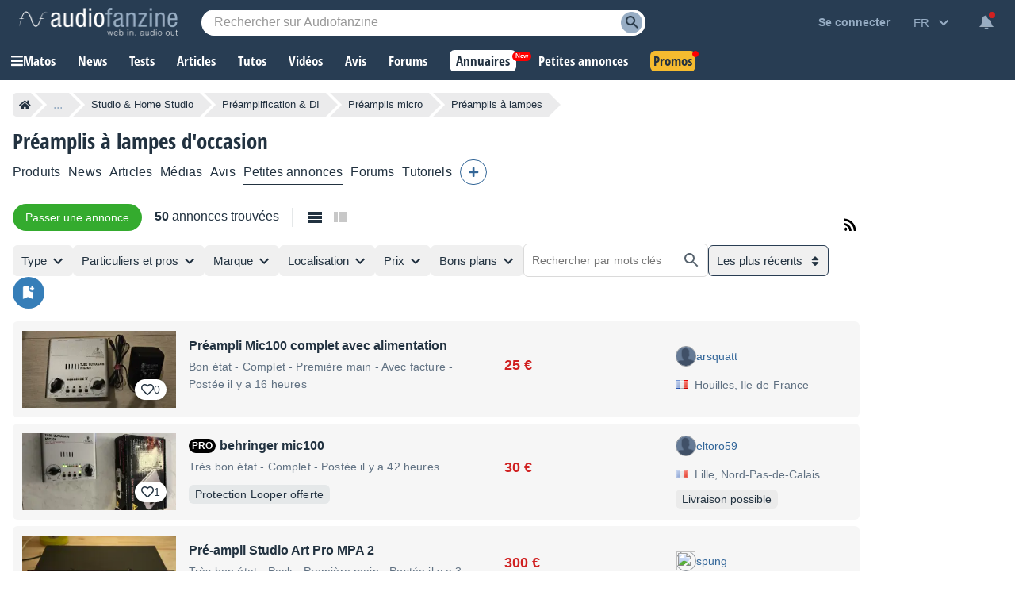

--- FILE ---
content_type: text/html; charset=utf-8
request_url: https://www.google.com/recaptcha/api2/aframe
body_size: 267
content:
<!DOCTYPE HTML><html><head><meta http-equiv="content-type" content="text/html; charset=UTF-8"></head><body><script nonce="4KRE5tRpuiXROhaNvpyK2w">/** Anti-fraud and anti-abuse applications only. See google.com/recaptcha */ try{var clients={'sodar':'https://pagead2.googlesyndication.com/pagead/sodar?'};window.addEventListener("message",function(a){try{if(a.source===window.parent){var b=JSON.parse(a.data);var c=clients[b['id']];if(c){var d=document.createElement('img');d.src=c+b['params']+'&rc='+(localStorage.getItem("rc::a")?sessionStorage.getItem("rc::b"):"");window.document.body.appendChild(d);sessionStorage.setItem("rc::e",parseInt(sessionStorage.getItem("rc::e")||0)+1);localStorage.setItem("rc::h",'1768619725836');}}}catch(b){}});window.parent.postMessage("_grecaptcha_ready", "*");}catch(b){}</script></body></html>

--- FILE ---
content_type: image/svg+xml
request_url: https://static.audiofanzine.com/images/audiofanzine/interface/icon_view_grid.svg
body_size: 112
content:
<svg width="24" height="24" xmlns="http://www.w3.org/2000/svg">

 <g>
  <title>background</title>
  <rect fill="none" id="canvas_background" height="26" width="26" y="-1" x="-1"/>
 </g>
 <g>
  <title>Layer 1</title>
  <path id="svg_1" fill="none" d="m0,0l24,0l0,24l-24,0l0,-24z"/>
  <path fill="#c8c8c8" id="svg_2" d="m4,11l5,0l0,-6l-5,0l0,6zm0,7l5,0l0,-6l-5,0l0,6zm6,0l5,0l0,-6l-5,0l0,6zm6,0l5,0l0,-6l-5,0l0,6zm-6,-7l5,0l0,-6l-5,0l0,6zm6,-6l0,6l5,0l0,-6l-5,0z"/>
 </g>
</svg>

--- FILE ---
content_type: application/javascript; charset=utf-8
request_url: https://fundingchoicesmessages.google.com/f/AGSKWxX5L8j7e3_9kvytO0J4fhvGUE9N-2_QaEfPMm0Z8U9Kc6efxyk9bzJ3a6k1-m_KPliHBFzfnCwY81lTmUtG6uj1CKaP0sofUqMnamafwcy2BvZ7C4_dDbw8yeGfHVPiEwHZPSMMJjcHiepJWiOo1Py-x4NGYP6SjkWUOEmn0AbO7wsVD1inUwvNmBYn/__affiliate/banners/?bannerid=_adplugin./adengage0./inc_ad_
body_size: -1289
content:
window['c2a52377-3b8f-4c22-a220-ab3d6159476d'] = true;